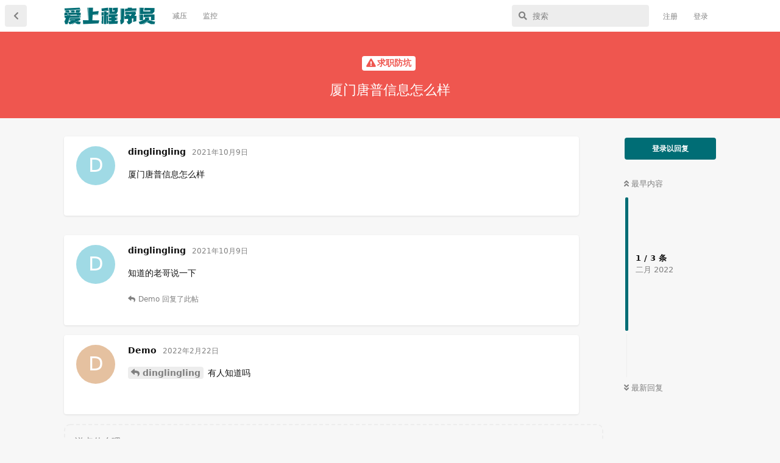

--- FILE ---
content_type: text/html; charset=utf-8
request_url: https://23cxy.com/d/2283
body_size: 6594
content:
<!doctype html>
<html  dir="ltr"        lang="zh-Hans" >
    <head>
        <meta charset="utf-8">
        <title>厦门唐普信息怎么样 - 爱上程序员</title>

        <link rel="stylesheet" href="https://23cxy.com/assets/forum.css?v=cc707098">
<link rel="canonical" href="https://23cxy.com/d/2283">
<link rel="preload" href="https://23cxy.com/assets/forum.css?v=cc707098" as="style">
<link rel="preload" href="https://23cxy.com/assets/forum.js?v=06e91bf3" as="script">
<link rel="preload" href="https://23cxy.com/assets/forum-zh-Hans.js?v=918205b3" as="script">
<link rel="preload" href="https://23cxy.com/assets/fonts/fa-solid-900.woff2" as="font" type="font/woff2" crossorigin="">
<link rel="preload" href="https://23cxy.com/assets/fonts/fa-regular-400.woff2" as="font" type="font/woff2" crossorigin="">
<meta name="viewport" content="width=device-width, initial-scale=1, maximum-scale=1, minimum-scale=1">
<meta name="description" content="厦门唐普信息怎么样">
<meta name="theme-color" content="#006d75">
<meta name="application-name" content="爱上程序员">
<meta name="robots" content="index, follow">
<meta name="twitter:card" content="summary_large_image">
<meta name="twitter:image" content="https://23cxy.com/assets/site-image-mzwyda6l.png">
<meta name="twitter:title" content="厦门唐普信息怎么样">
<meta name="article:published_time" content="2021-10-09T15:30:23+00:00">
<meta name="twitter:description" content="厦门唐普信息怎么样">
<meta name="twitter:url" content="https://23cxy.com/d/2283-">
<meta property="og:site_name" content="爱上程序员">
<meta property="og:type" content="article">
<meta property="og:image" content="https://23cxy.com/assets/site-image-mzwyda6l.png">
<meta property="og:title" content="厦门唐普信息怎么样">
<meta property="og:description" content="厦门唐普信息怎么样">
<meta property="og:url" content="https://23cxy.com/d/2283-">
<script type="application/ld+json">[{"@context":"http:\/\/schema.org","@type":"QAPage","publisher":{"@type":"Organization","name":"\u7231\u4e0a\u7a0b\u5e8f\u5458","url":"https:\/\/23cxy.com","description":"\u7231\u4e0a\u7a0b\u5e8f\u5458\u662f\u4e00\u4e2a\u8ba8\u8bba\u548c\u7a0b\u5e8f\u5458\u76f8\u5173\u7684\u5947\u6280\u6deb\u5de7\u3001\u6c42\u804c\u9632\u5751\u3001\u62db\u8058\u5185\u63a8\u3001\u7f8a\u6bdb\u5206\u4eab\u7b49\u4fe1\u606f\u7684\u793e\u533a\uff0c\u671f\u5f85\u4f60\u7684\u52a0\u5165\u3002","logo":"https:\/\/23cxy.com\/assets\/logo-ztw8mmif.png"},"image":"https:\/\/23cxy.com\/assets\/site-image-mzwyda6l.png","headline":"\u53a6\u95e8\u5510\u666e\u4fe1\u606f\u600e\u4e48\u6837","datePublished":"2021-10-09T15:30:23+00:00","description":"\u53a6\u95e8\u5510\u666e\u4fe1\u606f\u600e\u4e48\u6837","url":"https:\/\/23cxy.com\/d\/2283-","mainEntity":{"@type":"Question","name":"\u53a6\u95e8\u5510\u666e\u4fe1\u606f\u600e\u4e48\u6837","text":"\u003Cp\u003E\u53a6\u95e8\u5510\u666e\u4fe1\u606f\u600e\u4e48\u6837\u003C\/p\u003E","dateCreated":"2021-10-09T15:30:23+00:00","author":{"@type":"Person","name":"dinglingling"},"answerCount":2,"suggestedAnswer":[{"@type":"Answer","text":"\u003Cp\u003E\u77e5\u9053\u7684\u8001\u54e5\u8bf4\u4e00\u4e0b\u003C\/p\u003E\n","dateCreated":"2021-10-09T15:30:43+00:00","url":"https:\/\/23cxy.com\/d\/2283-\/2","author":{"@type":"Person","name":"dinglingling"},"upvoteCount":0},{"@type":"Answer","text":"\u003Cp\u003E\u003Ca href=\"https:\/\/23cxy.com\/d\/2283\/2\" class=\"PostMention\" data-id=\"13911\" rel=\"\" target=\"\"\u003Edinglingling\u003C\/a\u003E \u6709\u4eba\u77e5\u9053\u5417\u003C\/p\u003E\n","dateCreated":"2022-02-22T09:23:19+00:00","url":"https:\/\/23cxy.com\/d\/2283-\/3","author":{"@type":"Person","name":"Demo"},"upvoteCount":0}]}},{"@context":"http:\/\/schema.org","@type":"BreadcrumbList","itemListElement":{"@type":"ListItem","name":"\u6c42\u804c\u9632\u5751","item":"https:\/\/23cxy.com\/t\/fangkeng","position":1}},{"@context":"http:\/\/schema.org","@type":"WebSite","url":"https:\/\/23cxy.com\/","potentialAction":{"@type":"SearchAction","target":"https:\/\/23cxy.com\/?q={search_term_string}","query-input":"required name=search_term_string"}}]</script>
<meta name="theme-color" content="#ffffff">
<script async src="https://pagead2.googlesyndication.com/pagead/js/adsbygoogle.js?client=ca-pub-8862555541490534" crossorigin="anonymous"></script>
<link rel='manifest' href='/webmanifest'>
<meta name='apple-mobile-web-app-capable' content='yes'>
<meta id='apple-style' name='apple-mobile-web-app-status-bar-style' content='default'>
<meta id='apple-title' name='apple-mobile-web-app-title' content=''>
<link id='apple-icon-256' rel='apple-touch-icon' sizes='256x256' href='https://23cxy.com/assets/pwa-icon-256x256-hm1nnamx.png'>
    </head>

    <body>
        <div id="app" class="App">

    <div id="app-navigation" class="App-navigation"></div>

    <div id="drawer" class="App-drawer">

        <header id="header" class="App-header">
            <div id="header-navigation" class="Header-navigation"></div>
            <div class="container">
                <div class="Header-title">
                    <a href="https://23cxy.com" id="home-link">
                                                    <img src="https://23cxy.com/assets/logo-ztw8mmif.png" alt="爱上程序员" class="Header-logo">
                                            </a>
                </div>
                <div id="header-primary" class="Header-primary"></div>
                <div id="header-secondary" class="Header-secondary"></div>
            </div>
        </header>

    </div>

    <main class="App-content">
        <div id="content"></div>

        <div id="flarum-loading" style="display: none">
    正在加载…
</div>

<noscript>
    <div class="Alert">
        <div class="container">
            请使用更现代的浏览器并启用 JavaScript 以获得最佳浏览体验。
        </div>
    </div>
</noscript>

<div id="flarum-loading-error" style="display: none">
    <div class="Alert">
        <div class="container">
            加载论坛时出错，请强制刷新页面重试。
        </div>
    </div>
</div>

<noscript id="flarum-content">
    <div class="container">
    <h1>厦门唐普信息怎么样</h1>

    <div>
                    <article>
                                <div class="PostUser"><h3 class="PostUser-name">dinglingling</h3></div>
                <div class="Post-body">
                    <p>厦门唐普信息怎么样</p>
                </div>
            </article>

            <hr>
                    <article>
                                <div class="PostUser"><h3 class="PostUser-name">dinglingling</h3></div>
                <div class="Post-body">
                    <p>知道的老哥说一下</p>

                </div>
            </article>

            <hr>
                    <article>
                                <div class="PostUser"><h3 class="PostUser-name">Demo</h3></div>
                <div class="Post-body">
                    <p><a href="https://23cxy.com/d/2283/2" class="PostMention" data-id="13911" rel="" target="">dinglingling</a> 有人知道吗</p>

                </div>
            </article>

            <hr>
            </div>

    
    </div>

</noscript>


        <div class="App-composer">
            <div class="container">
                <div id="composer"></div>
            </div>
        </div>
    </main>

</div>

<script>
  console.log("%c「错把陈醋当成墨，写尽半生纸上酸。」","color: #006d75; font-size: 24px; text-shadow: 1px 1px 1px #ccc; font-family: 微软雅黑;");
</script>

<script async src="https://www.googletagmanager.com/gtag/js?id=UA-163387197-1"></script>
<script>
  window.dataLayer = window.dataLayer || [];
  function gtag(){dataLayer.push(arguments);}
  gtag('js', new Date());
  gtag('config', 'UA-163387197-1');
</script>


        <div id="modal"></div>
        <div id="alerts"></div>

        <script>
            document.getElementById('flarum-loading').style.display = 'block';
            var flarum = {extensions: {}};
        </script>

        <script src="https://23cxy.com/assets/forum.js?v=06e91bf3"></script>
<script src="https://23cxy.com/assets/forum-zh-Hans.js?v=918205b3"></script>

        <script id="flarum-json-payload" type="application/json">{"resources":[{"type":"forums","id":"1","attributes":{"title":"\u7231\u4e0a\u7a0b\u5e8f\u5458","description":"\u7231\u4e0a\u7a0b\u5e8f\u5458\u662f\u4e00\u4e2a\u8ba8\u8bba\u548c\u7a0b\u5e8f\u5458\u76f8\u5173\u7684\u5947\u6280\u6deb\u5de7\u3001\u6c42\u804c\u9632\u5751\u3001\u62db\u8058\u5185\u63a8\u3001\u7f8a\u6bdb\u5206\u4eab\u7b49\u4fe1\u606f\u7684\u793e\u533a\uff0c\u671f\u5f85\u4f60\u7684\u52a0\u5165\u3002","showLanguageSelector":true,"baseUrl":"https:\/\/23cxy.com","basePath":"","baseOrigin":"https:\/\/23cxy.com","debug":false,"apiUrl":"https:\/\/23cxy.com\/api","welcomeTitle":"","welcomeMessage":"\u003Cdiv style=\u0022font-size:12px; margin-top: -8px;\u0022\u003E\n\u4eba\u751f\u50cf\u662f\u4e00\u9897\u4e8c\u53c9\u6811\uff0c\u4ece\u6839\u8282\u70b9\u51fa\u53d1\uff0c\u9009\u62e9\u5de6\u6216\u662f\u53f3\uff1b\u003Cbr \/\u003E\n\u5728\u505a\u51fa\u9009\u62e9\u90a3\u4e00\u523b\uff0c\u4eba\u751f\u8f68\u8ff9\u968f\u4e4b\u6539\u53d8\uff1b\u003Cbr \/\u003E\n\u7ed3\u5c40\u6709\u5f88\u591a\uff0c\u4f46\u662f\u901a\u5411\u6bcf\u4e2a\u7ed3\u5c40\u7684\u8def\u53ea\u6709\u4e00\u6761\uff0c\u671b\u541b\u614e\u91cd\u3002\n\u003C\/div\u003E","themePrimaryColor":"#006d75","themeSecondaryColor":"#bfbfbf","logoUrl":"https:\/\/23cxy.com\/assets\/logo-ztw8mmif.png","faviconUrl":null,"headerHtml":"","footerHtml":"\u003Cscript\u003E\n  console.log(\u0022%c\u300c\u9519\u628a\u9648\u918b\u5f53\u6210\u58a8\uff0c\u5199\u5c3d\u534a\u751f\u7eb8\u4e0a\u9178\u3002\u300d\u0022,\u0022color: #006d75; font-size: 24px; text-shadow: 1px 1px 1px #ccc; font-family: \u5fae\u8f6f\u96c5\u9ed1;\u0022);\n\u003C\/script\u003E\n\n\u003Cscript async src=\u0022https:\/\/www.googletagmanager.com\/gtag\/js?id=UA-163387197-1\u0022\u003E\u003C\/script\u003E\n\u003Cscript\u003E\n  window.dataLayer = window.dataLayer || [];\n  function gtag(){dataLayer.push(arguments);}\n  gtag(\u0027js\u0027, new Date());\n  gtag(\u0027config\u0027, \u0027UA-163387197-1\u0027);\n\u003C\/script\u003E","allowSignUp":true,"defaultRoute":"\/all","canViewForum":true,"canStartDiscussion":false,"canSearchUsers":false,"canCreateAccessToken":false,"canModerateAccessTokens":false,"assetsBaseUrl":"https:\/\/23cxy.com\/assets","canViewFlags":false,"guidelinesUrl":null,"canBypassTagCounts":false,"minPrimaryTags":"1","maxPrimaryTags":"1","minSecondaryTags":"0","maxSecondaryTags":"3","sycho-profile-cover.max_size":"2048","toggleFilter":"1","abbrNumber":"0","showViewList":"0","showFooterViewList":"0","flagrow.ads.under-header":null,"flagrow.ads.between-posts":"","flagrow.ads.under-nav-items":"\u003Cstyle\u003E\n  .side-ad {\n    width: 190px;\n    height: 190px;\n  }\n  .side-copy {\n    color: #ccc;\n    font-size: 12px;\n    padding: 0 2px;\n  }\n  .side-nav {\n    color: #ccc;\n    font-size: 12px;\n    padding: 0 2px;\n  }\n  .side-nav a {\n    color: #ccc;\n  }\n\u003C\/style\u003E\n\n\u003Cdiv class=\u0022side-nav\u0022\u003E\n  \u003Ca target=\u0022_blank\u0022 href=\u0022https:\/\/status.23cxy.com\u0022\u003Estatus\u003C\/a\u003E\n  \u0026nbsp;|\u0026nbsp;\u003Ca target=\u0022_blank\u0022 href=\u0022https:\/\/mikutap.23cxy.com\u0022\u003Emikutap\u003C\/a\u003E\n\u003C\/div\u003E\n\n\u003Cdiv class=\u0022side-copy\u0022\u003E\u00a9 2022 \u7231\u4e0a\u7a0b\u5e8f\u5458\u003C\/div\u003E\n","flagrow.ads.between-n-posts":"10","flagrow.ads.start-from-post":"0","flagrow.ads.header-only-frontpage":"0","canSeeUserDirectoryLink":false,"userDirectorySmallCards":true,"userDirectoryDisableGlobalSearchSource":false,"userDirectoryDefaultSort":"default","fof-user-bio.maxLength":200,"fof-upload.canUpload":false,"fof-upload.canDownload":false,"fof-upload.composerButtonVisiblity":"both","allowPollOptionImage":false,"displayNameDriver":"nickname","setNicknameOnRegistration":true,"randomizeUsernameOnRegistration":false,"allowUsernameMentionFormat":true,"canBypassAds":false,"massControls":false,"canHideDiscussionsSometime":false,"canDeleteDiscussionsSometime":false,"canLockDiscussionsSometime":false,"canStickyDiscussionsSometime":false,"canTagDiscussionsSometime":false,"emojioneAreaEnableSearch":true,"emojioneAreaEnableRecent":true,"emojioneAreaEnableTones":true,"emojioneAreaFiltersPositionBottom":false,"emojioneAreaSearchPositionBottom":false,"emojioneAreaHideFlarumButton":true,"pwa-icon-256x256Url":"https:\/\/23cxy.com\/assets\/pwa-icon-256x256-hm1nnamx.png","vapidPublicKey":"BGrerJIkdkExcxwjXE2LSHj4Ek2v1G_x5gkxKIEYiQqV0KGnFHT_cOj5H8SjkHOrIk8tlUrXjivw112HqO32ibY"},"relationships":{"groups":{"data":[{"type":"groups","id":"1"},{"type":"groups","id":"2"},{"type":"groups","id":"3"},{"type":"groups","id":"4"}]},"tags":{"data":[{"type":"tags","id":"1"},{"type":"tags","id":"2"},{"type":"tags","id":"3"},{"type":"tags","id":"4"},{"type":"tags","id":"5"},{"type":"tags","id":"8"}]},"links":{"data":[{"type":"links","id":"4"},{"type":"links","id":"8"}]}}},{"type":"groups","id":"1","attributes":{"nameSingular":"\u7ba1\u7406\u5458","namePlural":"\u7ba1\u7406\u7ec4","color":"#B72A2A","icon":"fas fa-wrench","isHidden":0}},{"type":"groups","id":"2","attributes":{"nameSingular":"\u6e38\u5ba2","namePlural":"\u6e38\u5ba2","color":null,"icon":null,"isHidden":0}},{"type":"groups","id":"3","attributes":{"nameSingular":"\u6ce8\u518c\u7528\u6237","namePlural":"\u6ce8\u518c\u7528\u6237","color":null,"icon":null,"isHidden":0}},{"type":"groups","id":"4","attributes":{"nameSingular":"\u7248\u4e3b","namePlural":"\u7248\u4e3b\u7ec4","color":"#80349E","icon":"fas fa-bolt","isHidden":0}},{"type":"tags","id":"1","attributes":{"name":"\u7f51\u4e8b\u968f\u75af","description":"\u4e0a\u73ed\u6478\u9c7c\u8fbe\u4eba\uff0c\u7f16\u78015\u5206\u949f\uff0c\u5439\u6c34\u534a\u5c0f\u65f6\u3002","slug":"richang","color":"#4B93D1","backgroundUrl":null,"backgroundMode":null,"icon":"fas fa-comment-dots","discussionCount":898,"position":1,"defaultSort":null,"isChild":false,"isHidden":false,"lastPostedAt":"2021-12-03T08:45:50+00:00","canStartDiscussion":false,"canAddToDiscussion":false}},{"type":"tags","id":"2","attributes":{"name":"\u6c42\u804c\u9632\u5751","description":"\u6c42\u804c\u9632\u5751\u6307\u5357\uff0c\u4f18\u8d28\u4f01\u4e1a\u5206\u4eab\uff0c\u52a3\u8d28\u4f01\u4e1a\u66dd\u5149\u3002","slug":"fangkeng","color":"#EF564F","backgroundUrl":null,"backgroundMode":null,"icon":"fas fa-exclamation-triangle","discussionCount":1679,"position":2,"defaultSort":null,"isChild":false,"isHidden":false,"lastPostedAt":"2025-08-21T06:30:12+00:00","canStartDiscussion":false,"canAddToDiscussion":false}},{"type":"tags","id":"3","attributes":{"name":"\u5185\u63a8\u62db\u8058","description":"\u4e92\u8054\u7f51\u4f01\u4e1a\u5185\u63a8\uff0cIT\u5185\u63a8\uff0c\u6c42\u804c\u5185\u63a8\uff0c\u62db\u8058\u4fe1\u606f\uff0c\u62db\u8058\u5185\u63a8\u3002","slug":"zhaopin","color":"#6DBB3E","backgroundUrl":null,"backgroundMode":null,"icon":"fas fa-handshake","discussionCount":283,"position":3,"defaultSort":null,"isChild":false,"isHidden":false,"lastPostedAt":"2022-04-11T03:25:28+00:00","canStartDiscussion":false,"canAddToDiscussion":false}},{"type":"tags","id":"4","attributes":{"name":"\u5947\u6280\u6deb\u5de7","description":"js\u6280\u5de7\uff0cphp\u6280\u5de7\uff0cjava\u6280\u5de7\uff0c\u7f16\u7a0b\u6280\u5de7\u3002","slug":"jiqiao","color":"#667d99","backgroundUrl":null,"backgroundMode":null,"icon":"fas fa-code","discussionCount":151,"position":4,"defaultSort":null,"isChild":false,"isHidden":false,"lastPostedAt":"2022-05-23T14:33:37+00:00","canStartDiscussion":false,"canAddToDiscussion":false}},{"type":"tags","id":"5","attributes":{"name":"\u7f8a\u6bdb\u5206\u4eab","description":"\u8585\u7f8a\u6bdb\uff0c\u62a2\u4f18\u60e0\uff0c\u6361\u4fbf\u5b9c\uff0c\u4f60\u6700\u64c5\u957f\u3002","slug":"yangmao","color":"#bfbfbf","backgroundUrl":null,"backgroundMode":null,"icon":"fas fa-share-alt","discussionCount":440,"position":5,"defaultSort":null,"isChild":false,"isHidden":false,"lastPostedAt":"2023-07-10T07:32:29+00:00","canStartDiscussion":false,"canAddToDiscussion":false}},{"type":"tags","id":"8","attributes":{"name":"Steam+1","description":"Steam\u559c\u52a0\u4e00\uff0c\u514d\u8d39\u6e38\u620f\uff0c\u4e00\u952e\u9886\u53d6\u3002","slug":"steam","color":"#1B2838","backgroundUrl":null,"backgroundMode":null,"icon":"fab fa-steam-symbol","discussionCount":522,"position":6,"defaultSort":null,"isChild":false,"isHidden":true,"lastPostedAt":"2023-07-10T07:35:21+00:00","canStartDiscussion":false,"canAddToDiscussion":false}},{"type":"links","id":"4","attributes":{"id":4,"title":"\u51cf\u538b","icon":null,"url":"https:\/\/mikutap.23cxy.com","position":null,"isInternal":false,"isNewtab":true,"isChild":false,"visibility":"everyone"}},{"type":"links","id":"8","attributes":{"id":8,"title":"\u76d1\u63a7","icon":"","url":"https:\/\/status.23cxy.com","position":null,"isInternal":false,"isNewtab":true,"isChild":false,"visibility":"everyone"}}],"session":{"userId":0,"csrfToken":"1kluTQB2zPbHjopmmi0gGOlNHvt48W663IqMocIE"},"locales":{"zh-Hans":"\u7b80\u4f53\u4e2d\u6587"},"locale":"zh-Hans","davwheat-ads.ad-code.between_posts":"\u003Cins class=\u0022adsbygoogle\u0022\n     style=\u0022display:block\u0022\n     data-ad-format=\u0022fluid\u0022\n     data-ad-layout-key=\u0022-gq-1q+4u-37+3\u0022\n     data-ad-client=\u0022ca-pub-8862555541490534\u0022\n     data-ad-slot=\u00227971058398\u0022\u003E\u003C\/ins\u003E","davwheat-ads.ad-code.discussion_header":"","davwheat-ads.ad-code.discussion_sidebar":"","davwheat-ads.ad-code.footer":"","davwheat-ads.ad-code.header":"","davwheat-ads.ad-code.sidebar":"\u003Cstyle\u003E.TagsPage .item-davwheat-ads{ display:none !important; }\u003C\/style\u003E\n\u003Cins class=\u0022adsbygoogle\u0022\n     style=\u0022display:inline-block;width:190px;height:190px\u0022\n     data-ad-client=\u0022ca-pub-8862555541490534\u0022\n     data-ad-slot=\u00229798190784\u0022\u003E\u003C\/ins\u003E","davwheat-ads.ad-code.between_posts.js":"","davwheat-ads.ad-code.discussion_header.js":"","davwheat-ads.ad-code.discussion_sidebar.js":"","davwheat-ads.ad-code.footer.js":"","davwheat-ads.ad-code.header.js":"","davwheat-ads.ad-code.sidebar.js":"","davwheat-ads.between-n-posts":"15","davwheat-ads.enable-ad-after-placeholder":"0","davwheat-ads.enabled-ad-locations":"[\u0022sidebar\u0022,\u0022between_posts\u0022]","apiDocument":{"data":{"type":"discussions","id":"2283","attributes":{"title":"\u53a6\u95e8\u5510\u666e\u4fe1\u606f\u600e\u4e48\u6837","slug":"2283","commentCount":3,"participantCount":2,"createdAt":"2021-10-09T15:30:23+00:00","lastPostedAt":"2022-02-22T09:23:19+00:00","lastPostNumber":3,"canReply":false,"canRename":false,"canDelete":false,"canHide":false,"isApproved":true,"canTag":false,"canReset":false,"viewCount":1182,"canViewNumber":true,"canSplit":false,"subscription":null,"isSticky":false,"canSticky":false,"isLocked":false,"canLock":false},"relationships":{"user":{"data":{"type":"users","id":"471"}},"posts":{"data":[{"type":"posts","id":"13910"},{"type":"posts","id":"13911"},{"type":"posts","id":"14029"}]},"tags":{"data":[{"type":"tags","id":"2"}]},"uniqueViews":{"data":[{"type":"discussionviews","id":"216696"},{"type":"discussionviews","id":"96348"},{"type":"discussionviews","id":"209013"},{"type":"discussionviews","id":"208700"},{"type":"discussionviews","id":"207555"}]},"latestViews":{"data":[{"type":"discussionviews","id":"1183492"},{"type":"discussionviews","id":"1180996"},{"type":"discussionviews","id":"1177850"},{"type":"discussionviews","id":"1177321"},{"type":"discussionviews","id":"1175728"}]}}},"included":[{"type":"users","id":"471","attributes":{"username":"dinglingling","displayName":"dinglingling","avatarUrl":null,"slug":"471","joinTime":"2021-10-09T15:29:30+00:00","discussionCount":1,"commentCount":2,"canEdit":false,"canEditCredentials":false,"canEditGroups":false,"canDelete":false,"lastSeenAt":"2021-10-19T11:39:41+00:00","canSuspend":false,"cover":null,"cover_thumbnail":null,"canSetProfileCover":false,"bio":null,"canViewBio":true,"canEditBio":false,"fof-upload-uploadCountCurrent":0,"fof-upload-uploadCountAll":0,"canEditPolls":false,"canStartPolls":false,"canSelfEditPolls":false,"canVotePolls":false,"canEditNickname":false},"relationships":{"groups":{"data":[]}}},{"type":"users","id":"566","attributes":{"username":"Demo","displayName":"Demo","avatarUrl":null,"slug":"566","joinTime":"2022-02-22T08:36:22+00:00","discussionCount":0,"commentCount":25,"canEdit":false,"canEditCredentials":false,"canEditGroups":false,"canDelete":false,"lastSeenAt":"2022-03-07T05:15:43+00:00","canSuspend":false,"cover":null,"cover_thumbnail":null,"canSetProfileCover":false,"bio":null,"canViewBio":true,"canEditBio":false,"fof-upload-uploadCountCurrent":0,"fof-upload-uploadCountAll":0,"canEditPolls":false,"canStartPolls":false,"canSelfEditPolls":false,"canVotePolls":false,"canEditNickname":false},"relationships":{"groups":{"data":[]}}},{"type":"users","id":"576","attributes":{"username":"DDDDDDD","displayName":"DDDDDDD","avatarUrl":null,"slug":"576","joinTime":"2022-02-28T06:37:31+00:00","discussionCount":0,"commentCount":2,"canEdit":false,"canEditCredentials":false,"canEditGroups":false,"canDelete":false,"lastSeenAt":"2022-03-09T06:15:57+00:00","canSuspend":false,"cover":null,"cover_thumbnail":null,"canSetProfileCover":false,"bio":null,"canViewBio":true,"canEditBio":false,"fof-upload-uploadCountCurrent":0,"fof-upload-uploadCountAll":0,"canEditPolls":false,"canStartPolls":false,"canSelfEditPolls":false,"canVotePolls":false,"canEditNickname":false}},{"type":"users","id":"1","attributes":{"username":"admin","displayName":"\u4f0d\u516d\u4e03","avatarUrl":"https:\/\/23cxy.com\/assets\/avatars\/myiEog6Ghe652WB0.png","slug":"1","joinTime":"2017-06-08T17:18:32+00:00","discussionCount":18,"commentCount":114,"canEdit":false,"canEditCredentials":false,"canEditGroups":false,"canDelete":false,"lastSeenAt":"2025-11-10T04:12:15+00:00","canSuspend":false,"cover":null,"cover_thumbnail":null,"canSetProfileCover":false,"bio":null,"canViewBio":true,"canEditBio":false,"fof-upload-uploadCountCurrent":23,"fof-upload-uploadCountAll":23,"canEditPolls":false,"canStartPolls":false,"canSelfEditPolls":false,"canVotePolls":false,"canEditNickname":false}},{"type":"users","id":"560","attributes":{"username":"user","displayName":"user","avatarUrl":null,"slug":"560","joinTime":"2022-02-21T12:03:27+00:00","discussionCount":0,"commentCount":0,"canEdit":false,"canEditCredentials":false,"canEditGroups":false,"canDelete":false,"lastSeenAt":"2022-03-04T06:01:09+00:00","canSuspend":false,"cover":null,"cover_thumbnail":null,"canSetProfileCover":false,"bio":null,"canViewBio":true,"canEditBio":false,"fof-upload-uploadCountCurrent":0,"fof-upload-uploadCountAll":0,"canEditPolls":false,"canStartPolls":false,"canSelfEditPolls":false,"canVotePolls":false,"canEditNickname":false}},{"type":"users","id":"571","attributes":{"username":"Ouy","displayName":"Ouy","avatarUrl":null,"slug":"571","joinTime":"2022-02-24T01:45:09+00:00","discussionCount":1,"commentCount":3,"canEdit":false,"canEditCredentials":false,"canEditGroups":false,"canDelete":false,"lastSeenAt":"2022-02-24T06:05:40+00:00","canSuspend":false,"cover":null,"cover_thumbnail":null,"canSetProfileCover":false,"bio":null,"canViewBio":true,"canEditBio":false,"fof-upload-uploadCountCurrent":0,"fof-upload-uploadCountAll":0,"canEditPolls":false,"canStartPolls":false,"canSelfEditPolls":false,"canVotePolls":false,"canEditNickname":false}},{"type":"users","id":"570","attributes":{"username":"test99","displayName":"test99","avatarUrl":null,"slug":"570","joinTime":"2022-02-23T02:47:06+00:00","discussionCount":0,"commentCount":0,"canEdit":false,"canEditCredentials":false,"canEditGroups":false,"canDelete":false,"lastSeenAt":"2022-08-24T07:07:22+00:00","canSuspend":false,"cover":null,"cover_thumbnail":null,"canSetProfileCover":false,"bio":null,"canViewBio":true,"canEditBio":false,"fof-upload-uploadCountCurrent":0,"fof-upload-uploadCountAll":0,"canEditPolls":false,"canStartPolls":false,"canSelfEditPolls":false,"canVotePolls":false,"canEditNickname":false}},{"type":"posts","id":"13910","attributes":{"number":1,"createdAt":"2021-10-09T15:30:23+00:00","contentType":"comment","contentHtml":"\u003Cp\u003E\u53a6\u95e8\u5510\u666e\u4fe1\u606f\u600e\u4e48\u6837\u003C\/p\u003E","renderFailed":false,"canEdit":false,"canDelete":false,"canHide":false,"mentionedByCount":0,"canFlag":false,"isApproved":true,"canApprove":false,"canLike":false,"likesCount":0},"relationships":{"discussion":{"data":{"type":"discussions","id":"2283"}},"user":{"data":{"type":"users","id":"471"}},"mentionedBy":{"data":[]},"likes":{"data":[]}}},{"type":"posts","id":"13911","attributes":{"number":2,"createdAt":"2021-10-09T15:30:43+00:00","contentType":"comment","contentHtml":"\u003Cp\u003E\u77e5\u9053\u7684\u8001\u54e5\u8bf4\u4e00\u4e0b\u003C\/p\u003E\n","renderFailed":false,"canEdit":false,"canDelete":false,"canHide":false,"mentionedByCount":1,"canFlag":false,"isApproved":true,"canApprove":false,"canLike":false,"likesCount":0},"relationships":{"discussion":{"data":{"type":"discussions","id":"2283"}},"user":{"data":{"type":"users","id":"471"}},"mentionedBy":{"data":[{"type":"posts","id":"14029"}]},"likes":{"data":[]}}},{"type":"posts","id":"14029","attributes":{"number":3,"createdAt":"2022-02-22T09:23:19+00:00","contentType":"comment","contentHtml":"\u003Cp\u003E\u003Ca href=\u0022https:\/\/23cxy.com\/d\/2283\/2\u0022 class=\u0022PostMention\u0022 data-id=\u002213911\u0022 rel=\u0022\u0022 target=\u0022\u0022\u003Edinglingling\u003C\/a\u003E \u6709\u4eba\u77e5\u9053\u5417\u003C\/p\u003E\n","renderFailed":false,"mentionedByCount":0,"canEdit":false,"canDelete":false,"canHide":false,"canFlag":false,"isApproved":true,"canApprove":false,"canLike":false,"likesCount":0},"relationships":{"user":{"data":{"type":"users","id":"566"}},"discussion":{"data":{"type":"discussions","id":"2283"}},"mentionedBy":{"data":[]},"likes":{"data":[]}}},{"type":"tags","id":"2","attributes":{"name":"\u6c42\u804c\u9632\u5751","description":"\u6c42\u804c\u9632\u5751\u6307\u5357\uff0c\u4f18\u8d28\u4f01\u4e1a\u5206\u4eab\uff0c\u52a3\u8d28\u4f01\u4e1a\u66dd\u5149\u3002","slug":"fangkeng","color":"#EF564F","backgroundUrl":null,"backgroundMode":null,"icon":"fas fa-exclamation-triangle","discussionCount":1679,"position":2,"defaultSort":null,"isChild":false,"isHidden":false,"lastPostedAt":"2025-08-21T06:30:12+00:00","canStartDiscussion":false,"canAddToDiscussion":false}},{"type":"discussionviews","id":"216696","attributes":{"visited_at":"2022-03-03T06:48:40+00:00"},"relationships":{"user":{"data":{"type":"users","id":"576"}}}},{"type":"discussionviews","id":"96348","attributes":{"visited_at":"2021-10-22T08:55:28+00:00"},"relationships":{"user":{"data":{"type":"users","id":"1"}}}},{"type":"discussionviews","id":"209013","attributes":{"visited_at":"2022-02-24T10:09:23+00:00"},"relationships":{"user":{"data":{"type":"users","id":"560"}}}},{"type":"discussionviews","id":"208700","attributes":{"visited_at":"2022-02-24T01:54:30+00:00"},"relationships":{"user":{"data":{"type":"users","id":"571"}}}},{"type":"discussionviews","id":"207555","attributes":{"visited_at":"2022-02-23T06:46:10+00:00"},"relationships":{"user":{"data":{"type":"users","id":"570"}}}},{"type":"discussionviews","id":"1183492","attributes":{"visited_at":"2026-01-22T10:06:13+00:00"}},{"type":"discussionviews","id":"1180996","attributes":{"visited_at":"2026-01-20T13:34:25+00:00"}},{"type":"discussionviews","id":"1177850","attributes":{"visited_at":"2026-01-17T08:18:43+00:00"}},{"type":"discussionviews","id":"1177321","attributes":{"visited_at":"2026-01-16T18:54:42+00:00"}},{"type":"discussionviews","id":"1175728","attributes":{"visited_at":"2026-01-14T07:51:33+00:00"}}]}}</script>

        <script>
            const data = JSON.parse(document.getElementById('flarum-json-payload').textContent);
            document.getElementById('flarum-loading').style.display = 'none';

            try {
                flarum.core.app.load(data);
                flarum.core.app.bootExtensions(flarum.extensions);
                flarum.core.app.boot();
            } catch (e) {
                var error = document.getElementById('flarum-loading-error');
                error.innerHTML += document.getElementById('flarum-content').textContent;
                error.style.display = 'block';
                throw e;
            }
        </script>

        
    </body>
</html>


--- FILE ---
content_type: text/html; charset=utf-8
request_url: https://www.google.com/recaptcha/api2/aframe
body_size: 267
content:
<!DOCTYPE HTML><html><head><meta http-equiv="content-type" content="text/html; charset=UTF-8"></head><body><script nonce="BOGOTRZtaycl-3uj0g5l6Q">/** Anti-fraud and anti-abuse applications only. See google.com/recaptcha */ try{var clients={'sodar':'https://pagead2.googlesyndication.com/pagead/sodar?'};window.addEventListener("message",function(a){try{if(a.source===window.parent){var b=JSON.parse(a.data);var c=clients[b['id']];if(c){var d=document.createElement('img');d.src=c+b['params']+'&rc='+(localStorage.getItem("rc::a")?sessionStorage.getItem("rc::b"):"");window.document.body.appendChild(d);sessionStorage.setItem("rc::e",parseInt(sessionStorage.getItem("rc::e")||0)+1);localStorage.setItem("rc::h",'1769312280708');}}}catch(b){}});window.parent.postMessage("_grecaptcha_ready", "*");}catch(b){}</script></body></html>